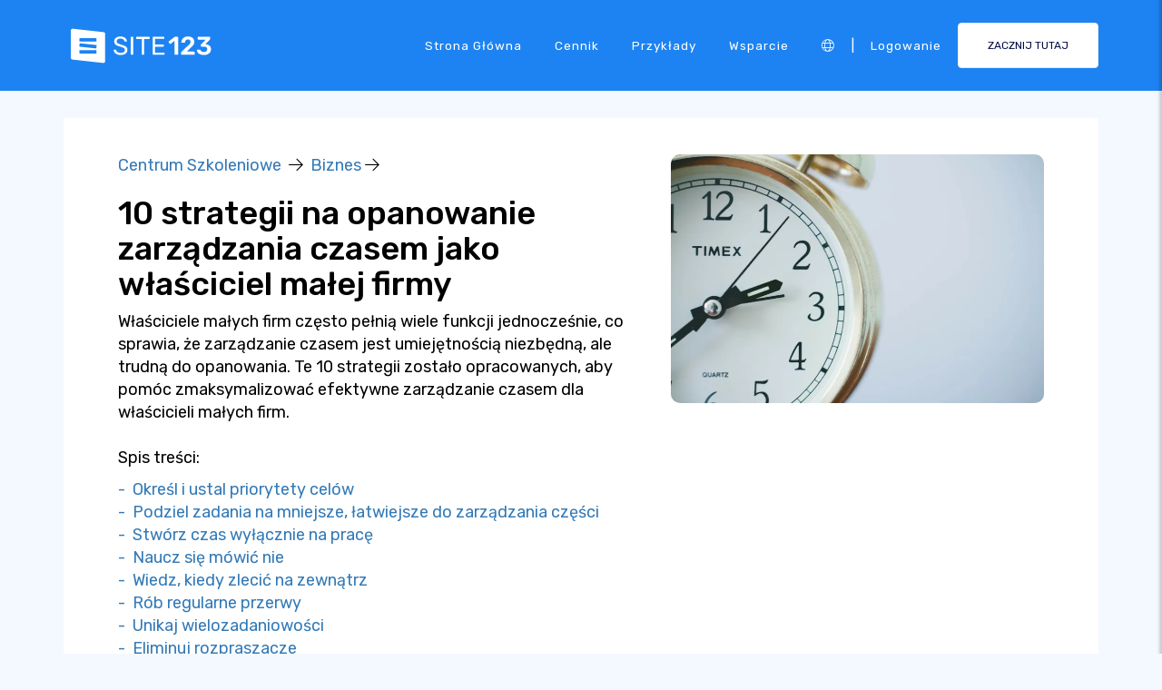

--- FILE ---
content_type: text/html;charset=UTF-8
request_url: https://pl.site123.com/learn/10-strategii-doskonalenia-zarz%C4%85dzania-czasem-jako-w%C5%82a%C5%9Bciciel-ma%C5%82ej-firmy
body_size: 14606
content:
<!DOCTYPE html><html lang="pl" ><head> <script>        //We must set up this variable here because different analytics tool (like Google Optimize) using it right after
        var utm_landingPage     = 'homepage';
    </script> <meta http-equiv="X-UA-Compatible" content="IE=edge,chrome=1" /> <meta charset="utf-8" /> <link rel="dns-prefetch preconnect" href="https://cdn-cms.f-static.com" crossorigin="anonymous"/> <link rel="dns-prefetch preconnect" href="https://images.cdn-files-a.com" crossorigin="anonymous"/> <link rel="dns-prefetch preconnect" href="https://static.s123-cdn-network-a.com" crossorigin="anonymous"/> <link rel="dns-prefetch preconnect" href="https://cdn-cms-s-8-4.f-static.net" crossorigin="anonymous"/> <link rel="dns-prefetch preconnect" href="https://fonts.googleapis.com" crossorigin="anonymous"/> <link rel="dns-prefetch preconnect" href="https://fonts.gstatic.com" crossorigin="anonymous"/> <link rel="dns-prefetch preconnect" href="https://googleads.g.doubleclick.net" crossorigin="anonymous"/> <link rel="dns-prefetch preconnect" href="https://www.google-analytics.com" crossorigin="anonymous"/> <link rel="dns-prefetch preconnect" href="https://www.googleadservices.com" crossorigin="anonymous"/> <link rel="dns-prefetch preconnect" href="https://www.googleoptimize.com" crossorigin="anonymous"/> <link rel="dns-prefetch preconnect" href="https://www.facebook.com" crossorigin="anonymous"/> <meta name="viewport" content="width=device-width, initial-scale=1.0, maximum-scale=1.0" /> <link rel="shortcut icon" href="https://cdn-cms-s-8-4.f-static.net/manager/websites/site123_website/files/logos/brand_files_2020/Icons/Png/Icon_blue.png?v=y84124423242" type="image/x-icon"> <link rel="icon" href="https://cdn-cms-s-8-4.f-static.net/manager/websites/site123_website/files/logos/brand_files_2020/Icons/Png/Icon_blue.png?v=y84124423242" type="image/x-icon"> <style>/* arabic */
@font-face {
  font-family: 'Rubik';
  font-style: normal;
  font-weight: 300;
  font-display: swap;
  src: url(https://fonts.gstatic.com/s/rubik/v31/iJWKBXyIfDnIV7nErXyw023e1Ik.woff2) format('woff2');
  unicode-range: U+0600-06FF, U+0750-077F, U+0870-088E, U+0890-0891, U+0897-08E1, U+08E3-08FF, U+200C-200E, U+2010-2011, U+204F, U+2E41, U+FB50-FDFF, U+FE70-FE74, U+FE76-FEFC, U+102E0-102FB, U+10E60-10E7E, U+10EC2-10EC4, U+10EFC-10EFF, U+1EE00-1EE03, U+1EE05-1EE1F, U+1EE21-1EE22, U+1EE24, U+1EE27, U+1EE29-1EE32, U+1EE34-1EE37, U+1EE39, U+1EE3B, U+1EE42, U+1EE47, U+1EE49, U+1EE4B, U+1EE4D-1EE4F, U+1EE51-1EE52, U+1EE54, U+1EE57, U+1EE59, U+1EE5B, U+1EE5D, U+1EE5F, U+1EE61-1EE62, U+1EE64, U+1EE67-1EE6A, U+1EE6C-1EE72, U+1EE74-1EE77, U+1EE79-1EE7C, U+1EE7E, U+1EE80-1EE89, U+1EE8B-1EE9B, U+1EEA1-1EEA3, U+1EEA5-1EEA9, U+1EEAB-1EEBB, U+1EEF0-1EEF1;
}
/* cyrillic-ext */
@font-face {
  font-family: 'Rubik';
  font-style: normal;
  font-weight: 300;
  font-display: swap;
  src: url(https://fonts.gstatic.com/s/rubik/v31/iJWKBXyIfDnIV7nMrXyw023e1Ik.woff2) format('woff2');
  unicode-range: U+0460-052F, U+1C80-1C8A, U+20B4, U+2DE0-2DFF, U+A640-A69F, U+FE2E-FE2F;
}
/* cyrillic */
@font-face {
  font-family: 'Rubik';
  font-style: normal;
  font-weight: 300;
  font-display: swap;
  src: url(https://fonts.gstatic.com/s/rubik/v31/iJWKBXyIfDnIV7nFrXyw023e1Ik.woff2) format('woff2');
  unicode-range: U+0301, U+0400-045F, U+0490-0491, U+04B0-04B1, U+2116;
}
/* hebrew */
@font-face {
  font-family: 'Rubik';
  font-style: normal;
  font-weight: 300;
  font-display: swap;
  src: url(https://fonts.gstatic.com/s/rubik/v31/iJWKBXyIfDnIV7nDrXyw023e1Ik.woff2) format('woff2');
  unicode-range: U+0307-0308, U+0590-05FF, U+200C-2010, U+20AA, U+25CC, U+FB1D-FB4F;
}
/* latin-ext */
@font-face {
  font-family: 'Rubik';
  font-style: normal;
  font-weight: 300;
  font-display: swap;
  src: url(https://fonts.gstatic.com/s/rubik/v31/iJWKBXyIfDnIV7nPrXyw023e1Ik.woff2) format('woff2');
  unicode-range: U+0100-02BA, U+02BD-02C5, U+02C7-02CC, U+02CE-02D7, U+02DD-02FF, U+0304, U+0308, U+0329, U+1D00-1DBF, U+1E00-1E9F, U+1EF2-1EFF, U+2020, U+20A0-20AB, U+20AD-20C0, U+2113, U+2C60-2C7F, U+A720-A7FF;
}
/* latin */
@font-face {
  font-family: 'Rubik';
  font-style: normal;
  font-weight: 300;
  font-display: swap;
  src: url(https://fonts.gstatic.com/s/rubik/v31/iJWKBXyIfDnIV7nBrXyw023e.woff2) format('woff2');
  unicode-range: U+0000-00FF, U+0131, U+0152-0153, U+02BB-02BC, U+02C6, U+02DA, U+02DC, U+0304, U+0308, U+0329, U+2000-206F, U+20AC, U+2122, U+2191, U+2193, U+2212, U+2215, U+FEFF, U+FFFD;
}
/* arabic */
@font-face {
  font-family: 'Rubik';
  font-style: normal;
  font-weight: 400;
  font-display: swap;
  src: url(https://fonts.gstatic.com/s/rubik/v31/iJWKBXyIfDnIV7nErXyw023e1Ik.woff2) format('woff2');
  unicode-range: U+0600-06FF, U+0750-077F, U+0870-088E, U+0890-0891, U+0897-08E1, U+08E3-08FF, U+200C-200E, U+2010-2011, U+204F, U+2E41, U+FB50-FDFF, U+FE70-FE74, U+FE76-FEFC, U+102E0-102FB, U+10E60-10E7E, U+10EC2-10EC4, U+10EFC-10EFF, U+1EE00-1EE03, U+1EE05-1EE1F, U+1EE21-1EE22, U+1EE24, U+1EE27, U+1EE29-1EE32, U+1EE34-1EE37, U+1EE39, U+1EE3B, U+1EE42, U+1EE47, U+1EE49, U+1EE4B, U+1EE4D-1EE4F, U+1EE51-1EE52, U+1EE54, U+1EE57, U+1EE59, U+1EE5B, U+1EE5D, U+1EE5F, U+1EE61-1EE62, U+1EE64, U+1EE67-1EE6A, U+1EE6C-1EE72, U+1EE74-1EE77, U+1EE79-1EE7C, U+1EE7E, U+1EE80-1EE89, U+1EE8B-1EE9B, U+1EEA1-1EEA3, U+1EEA5-1EEA9, U+1EEAB-1EEBB, U+1EEF0-1EEF1;
}
/* cyrillic-ext */
@font-face {
  font-family: 'Rubik';
  font-style: normal;
  font-weight: 400;
  font-display: swap;
  src: url(https://fonts.gstatic.com/s/rubik/v31/iJWKBXyIfDnIV7nMrXyw023e1Ik.woff2) format('woff2');
  unicode-range: U+0460-052F, U+1C80-1C8A, U+20B4, U+2DE0-2DFF, U+A640-A69F, U+FE2E-FE2F;
}
/* cyrillic */
@font-face {
  font-family: 'Rubik';
  font-style: normal;
  font-weight: 400;
  font-display: swap;
  src: url(https://fonts.gstatic.com/s/rubik/v31/iJWKBXyIfDnIV7nFrXyw023e1Ik.woff2) format('woff2');
  unicode-range: U+0301, U+0400-045F, U+0490-0491, U+04B0-04B1, U+2116;
}
/* hebrew */
@font-face {
  font-family: 'Rubik';
  font-style: normal;
  font-weight: 400;
  font-display: swap;
  src: url(https://fonts.gstatic.com/s/rubik/v31/iJWKBXyIfDnIV7nDrXyw023e1Ik.woff2) format('woff2');
  unicode-range: U+0307-0308, U+0590-05FF, U+200C-2010, U+20AA, U+25CC, U+FB1D-FB4F;
}
/* latin-ext */
@font-face {
  font-family: 'Rubik';
  font-style: normal;
  font-weight: 400;
  font-display: swap;
  src: url(https://fonts.gstatic.com/s/rubik/v31/iJWKBXyIfDnIV7nPrXyw023e1Ik.woff2) format('woff2');
  unicode-range: U+0100-02BA, U+02BD-02C5, U+02C7-02CC, U+02CE-02D7, U+02DD-02FF, U+0304, U+0308, U+0329, U+1D00-1DBF, U+1E00-1E9F, U+1EF2-1EFF, U+2020, U+20A0-20AB, U+20AD-20C0, U+2113, U+2C60-2C7F, U+A720-A7FF;
}
/* latin */
@font-face {
  font-family: 'Rubik';
  font-style: normal;
  font-weight: 400;
  font-display: swap;
  src: url(https://fonts.gstatic.com/s/rubik/v31/iJWKBXyIfDnIV7nBrXyw023e.woff2) format('woff2');
  unicode-range: U+0000-00FF, U+0131, U+0152-0153, U+02BB-02BC, U+02C6, U+02DA, U+02DC, U+0304, U+0308, U+0329, U+2000-206F, U+20AC, U+2122, U+2191, U+2193, U+2212, U+2215, U+FEFF, U+FFFD;
}
/* arabic */
@font-face {
  font-family: 'Rubik';
  font-style: normal;
  font-weight: 500;
  font-display: swap;
  src: url(https://fonts.gstatic.com/s/rubik/v31/iJWKBXyIfDnIV7nErXyw023e1Ik.woff2) format('woff2');
  unicode-range: U+0600-06FF, U+0750-077F, U+0870-088E, U+0890-0891, U+0897-08E1, U+08E3-08FF, U+200C-200E, U+2010-2011, U+204F, U+2E41, U+FB50-FDFF, U+FE70-FE74, U+FE76-FEFC, U+102E0-102FB, U+10E60-10E7E, U+10EC2-10EC4, U+10EFC-10EFF, U+1EE00-1EE03, U+1EE05-1EE1F, U+1EE21-1EE22, U+1EE24, U+1EE27, U+1EE29-1EE32, U+1EE34-1EE37, U+1EE39, U+1EE3B, U+1EE42, U+1EE47, U+1EE49, U+1EE4B, U+1EE4D-1EE4F, U+1EE51-1EE52, U+1EE54, U+1EE57, U+1EE59, U+1EE5B, U+1EE5D, U+1EE5F, U+1EE61-1EE62, U+1EE64, U+1EE67-1EE6A, U+1EE6C-1EE72, U+1EE74-1EE77, U+1EE79-1EE7C, U+1EE7E, U+1EE80-1EE89, U+1EE8B-1EE9B, U+1EEA1-1EEA3, U+1EEA5-1EEA9, U+1EEAB-1EEBB, U+1EEF0-1EEF1;
}
/* cyrillic-ext */
@font-face {
  font-family: 'Rubik';
  font-style: normal;
  font-weight: 500;
  font-display: swap;
  src: url(https://fonts.gstatic.com/s/rubik/v31/iJWKBXyIfDnIV7nMrXyw023e1Ik.woff2) format('woff2');
  unicode-range: U+0460-052F, U+1C80-1C8A, U+20B4, U+2DE0-2DFF, U+A640-A69F, U+FE2E-FE2F;
}
/* cyrillic */
@font-face {
  font-family: 'Rubik';
  font-style: normal;
  font-weight: 500;
  font-display: swap;
  src: url(https://fonts.gstatic.com/s/rubik/v31/iJWKBXyIfDnIV7nFrXyw023e1Ik.woff2) format('woff2');
  unicode-range: U+0301, U+0400-045F, U+0490-0491, U+04B0-04B1, U+2116;
}
/* hebrew */
@font-face {
  font-family: 'Rubik';
  font-style: normal;
  font-weight: 500;
  font-display: swap;
  src: url(https://fonts.gstatic.com/s/rubik/v31/iJWKBXyIfDnIV7nDrXyw023e1Ik.woff2) format('woff2');
  unicode-range: U+0307-0308, U+0590-05FF, U+200C-2010, U+20AA, U+25CC, U+FB1D-FB4F;
}
/* latin-ext */
@font-face {
  font-family: 'Rubik';
  font-style: normal;
  font-weight: 500;
  font-display: swap;
  src: url(https://fonts.gstatic.com/s/rubik/v31/iJWKBXyIfDnIV7nPrXyw023e1Ik.woff2) format('woff2');
  unicode-range: U+0100-02BA, U+02BD-02C5, U+02C7-02CC, U+02CE-02D7, U+02DD-02FF, U+0304, U+0308, U+0329, U+1D00-1DBF, U+1E00-1E9F, U+1EF2-1EFF, U+2020, U+20A0-20AB, U+20AD-20C0, U+2113, U+2C60-2C7F, U+A720-A7FF;
}
/* latin */
@font-face {
  font-family: 'Rubik';
  font-style: normal;
  font-weight: 500;
  font-display: swap;
  src: url(https://fonts.gstatic.com/s/rubik/v31/iJWKBXyIfDnIV7nBrXyw023e.woff2) format('woff2');
  unicode-range: U+0000-00FF, U+0131, U+0152-0153, U+02BB-02BC, U+02C6, U+02DA, U+02DC, U+0304, U+0308, U+0329, U+2000-206F, U+20AC, U+2122, U+2191, U+2193, U+2212, U+2215, U+FEFF, U+FFFD;
}
/* arabic */
@font-face {
  font-family: 'Rubik';
  font-style: normal;
  font-weight: 700;
  font-display: swap;
  src: url(https://fonts.gstatic.com/s/rubik/v31/iJWKBXyIfDnIV7nErXyw023e1Ik.woff2) format('woff2');
  unicode-range: U+0600-06FF, U+0750-077F, U+0870-088E, U+0890-0891, U+0897-08E1, U+08E3-08FF, U+200C-200E, U+2010-2011, U+204F, U+2E41, U+FB50-FDFF, U+FE70-FE74, U+FE76-FEFC, U+102E0-102FB, U+10E60-10E7E, U+10EC2-10EC4, U+10EFC-10EFF, U+1EE00-1EE03, U+1EE05-1EE1F, U+1EE21-1EE22, U+1EE24, U+1EE27, U+1EE29-1EE32, U+1EE34-1EE37, U+1EE39, U+1EE3B, U+1EE42, U+1EE47, U+1EE49, U+1EE4B, U+1EE4D-1EE4F, U+1EE51-1EE52, U+1EE54, U+1EE57, U+1EE59, U+1EE5B, U+1EE5D, U+1EE5F, U+1EE61-1EE62, U+1EE64, U+1EE67-1EE6A, U+1EE6C-1EE72, U+1EE74-1EE77, U+1EE79-1EE7C, U+1EE7E, U+1EE80-1EE89, U+1EE8B-1EE9B, U+1EEA1-1EEA3, U+1EEA5-1EEA9, U+1EEAB-1EEBB, U+1EEF0-1EEF1;
}
/* cyrillic-ext */
@font-face {
  font-family: 'Rubik';
  font-style: normal;
  font-weight: 700;
  font-display: swap;
  src: url(https://fonts.gstatic.com/s/rubik/v31/iJWKBXyIfDnIV7nMrXyw023e1Ik.woff2) format('woff2');
  unicode-range: U+0460-052F, U+1C80-1C8A, U+20B4, U+2DE0-2DFF, U+A640-A69F, U+FE2E-FE2F;
}
/* cyrillic */
@font-face {
  font-family: 'Rubik';
  font-style: normal;
  font-weight: 700;
  font-display: swap;
  src: url(https://fonts.gstatic.com/s/rubik/v31/iJWKBXyIfDnIV7nFrXyw023e1Ik.woff2) format('woff2');
  unicode-range: U+0301, U+0400-045F, U+0490-0491, U+04B0-04B1, U+2116;
}
/* hebrew */
@font-face {
  font-family: 'Rubik';
  font-style: normal;
  font-weight: 700;
  font-display: swap;
  src: url(https://fonts.gstatic.com/s/rubik/v31/iJWKBXyIfDnIV7nDrXyw023e1Ik.woff2) format('woff2');
  unicode-range: U+0307-0308, U+0590-05FF, U+200C-2010, U+20AA, U+25CC, U+FB1D-FB4F;
}
/* latin-ext */
@font-face {
  font-family: 'Rubik';
  font-style: normal;
  font-weight: 700;
  font-display: swap;
  src: url(https://fonts.gstatic.com/s/rubik/v31/iJWKBXyIfDnIV7nPrXyw023e1Ik.woff2) format('woff2');
  unicode-range: U+0100-02BA, U+02BD-02C5, U+02C7-02CC, U+02CE-02D7, U+02DD-02FF, U+0304, U+0308, U+0329, U+1D00-1DBF, U+1E00-1E9F, U+1EF2-1EFF, U+2020, U+20A0-20AB, U+20AD-20C0, U+2113, U+2C60-2C7F, U+A720-A7FF;
}
/* latin */
@font-face {
  font-family: 'Rubik';
  font-style: normal;
  font-weight: 700;
  font-display: swap;
  src: url(https://fonts.gstatic.com/s/rubik/v31/iJWKBXyIfDnIV7nBrXyw023e.woff2) format('woff2');
  unicode-range: U+0000-00FF, U+0131, U+0152-0153, U+02BB-02BC, U+02C6, U+02DA, U+02DC, U+0304, U+0308, U+0329, U+2000-206F, U+20AC, U+2122, U+2191, U+2193, U+2212, U+2215, U+FEFF, U+FFFD;
}</style> <!-- styles --> <link rel="stylesheet" href="https://cdn-cms-s-8-4.f-static.net/versions/2/system_mini/css/minimizeSITE123website.css?v=y84124423242" type="text/css" crossorigin="anonymous"> <link rel="stylesheet" href="https://cdn-cms-s-8-4.f-static.net/versions/2/system_mini/css/minimizeSITE123website_inside_page.css?v=y84124423242" type="text/css" crossorigin="anonymous"> <title>10 strategii na opanowanie zarządzania czasem jako właściciel małej firmy</title><meta name="description" content="Dowiedz się, jak efektywnie zarządzać swoim czasem jako właściciel małej firmy. Dzięki tym 10 strategiom możesz zmaksymalizować swoją wydajność i osiągnąć większy sukces. SITE123 pomoże Ci stworzyć profesjonalną stronę internetową dla Twojej firmy bez kodowania." /><meta name="keywords" content="" /><link rel="canonical" href="https://pl.site123.com/learn/10-strategii-doskonalenia-zarz%C4%85dzania-czasem-jako-w%C5%82a%C5%9Bciciel-ma%C5%82ej-firmy" /><meta http-equiv="content-language" content="pl" /><!-- Facebook Meta Info --><meta property="fb:pages" content="430267760516602" /><meta name="fb:app_id" content="1416531498604756" /><meta property="og:url" content="https://pl.site123.com/learn/10-strategii-doskonalenia-zarz%C4%85dzania-czasem-jako-w%C5%82a%C5%9Bciciel-ma%C5%82ej-firmy"><meta property="og:image" content="https://images.cdn-files-a.com/admin/websitesPluginsManager/63a5396e0c9f4/400_63a5396e0ca08.jpg"><meta property="og:description" content="Dowiedz się, jak efektywnie zarządzać swoim czasem jako właściciel małej firmy. Dzięki tym 10 strategiom możesz zmaksymalizować swoją wydajność i osiągnąć większy sukces. SITE123 pomoże Ci stworzyć profesjonalną stronę internetową dla Twojej firmy bez kodowania."><meta property="og:title" content="10 strategii na opanowanie zarządzania czasem jako właściciel małej firmy"><meta property="og:site_name" content="SITE123"><meta name="og:type" content="website" /><!-- Twitter Meta Info --><meta name="twitter:site" content="@site123"><meta name="twitter:card" content="summary_large_image"><meta name="twitter:url" content="https://pl.site123.com/learn/10-strategii-doskonalenia-zarz%C4%85dzania-czasem-jako-w%C5%82a%C5%9Bciciel-ma%C5%82ej-firmy"><meta name="twitter:title" content="10 strategii na opanowanie zarządzania czasem jako właściciel małej firmy"><meta name="twitter:description" content="Dowiedz się, jak efektywnie zarządzać swoim czasem jako właściciel małej firmy. Dzięki tym 10 strategiom możesz zmaksymalizować swoją wydajność i osiągnąć większy sukces. SITE123 pomoże Ci stworzyć profesjonalną stronę internetową dla Twojej firmy bez kodowania."><meta name="twitter:image:src" content="https://images.cdn-files-a.com/admin/websitesPluginsManager/63a5396e0c9f4/400_63a5396e0ca08.jpg"><!-- Google+ Meta Info --><meta itemprop="name" content="10 strategii na opanowanie zarządzania czasem jako właściciel małej firmy"><meta itemprop="description" content="Dowiedz się, jak efektywnie zarządzać swoim czasem jako właściciel małej firmy. Dzięki tym 10 strategiom możesz zmaksymalizować swoją wydajność i osiągnąć większy sukces. SITE123 pomoże Ci stworzyć profesjonalną stronę internetową dla Twojej firmy bez kodowania."><meta itemprop="image" content="https://images.cdn-files-a.com/admin/websitesPluginsManager/63a5396e0c9f4/400_63a5396e0ca08.jpg"><meta name="yandex-verification" content="4e2e3b87cecc4952"><meta name="msvalidate.01" content="1404E3D356E3AFB60FD0EF2AE2283550"> </head><body class="language_pl insidePage landingPage " data-user-language="pl"> <div class="menuHeader "> <div class="container"> <div class="row"> <div class="col-xs-12 col-sm-2"> <a href="/"><img src="https://static.s123-cdn-network-a.com/admin/InterfaceStatisFiles/allOther/all/site123/logos/Logo/Horizontal/SVG/Horizontal_Blue.svg?v=y84124423242" class="site123_logo logoBlue" alt="SITE123 logo"><img src="https://static.s123-cdn-network-a.com/admin/InterfaceStatisFiles/allOther/all/site123/logos/Logo/Horizontal/SVG/Horizontal_white.svg?v=y84124423242" class="site123_logo logoWhite" alt="SITE123 logo"></a> </div> <div class="col-xs-12 col-sm-10 hidden-xs hidden-sm"> <nav class=""> <ul class="site123_nav"> <li class="active"><a class="menuItem" href="/">Strona Główna</a></li> <!--<li><a class="menuItem" href="/domain-search">Domeny</a></li>--> <li><a class="menuItem" href="/cennik">Cennik</a></li><li><a class="menuItem" href="/przyk%C5%82adami-witryn">Przykłady</a></li> <li><a class="menuItem" href="/support">Wsparcie</a></li> <li><a class="languageModalElement menuItem"><i class="fa-light fa-globe"></i></a></li> <li>|</li> <li class="loginMenu"><a class="menuItem" href="https://app.site123.com/manager/login/login.php?l=pl"><i class="fal fa-sign-in visible-xs-block"></i><span class="hidden-xs">Logowanie</span></a></li> <li><a class="btn btn-blue btn-small" href="https://app.site123.com/manager/login/sign_up.php?l=pl"><i class="fal fa-plus visible-xs-block"></i><span class="hidden-xs">ZACZNIJ TUTAJ</span></a></li> </ul> </nav> </div> <div class="col-xs-12 col-sm-9 visible-xs-block visible-sm-block"> <div class="mobileMenu"> <svg aria-hidden="true" focusable="false" data-prefix="fal" data-icon="bars" class="svg-inline--fa fa-bars" style="width:26px;height:26px;" role="img" xmlns="http://www.w3.org/2000/svg" viewBox="0 0 448 512"><path fill="currentColor" d="M442 114H6a6 6 0 0 1-6-6V84a6 6 0 0 1 6-6h436a6 6 0 0 1 6 6v24a6 6 0 0 1-6 6zm0 160H6a6 6 0 0 1-6-6v-24a6 6 0 0 1 6-6h436a6 6 0 0 1 6 6v24a6 6 0 0 1-6 6zm0 160H6a6 6 0 0 1-6-6v-24a6 6 0 0 1 6-6h436a6 6 0 0 1 6 6v24a6 6 0 0 1-6 6z"></path></svg> </div> </div> </div> </div> </div> <div class="mobileMenuFromSide"> <div class="mobileMenuHeader"> <img src="https://static.s123-cdn-network-a.com/admin/InterfaceStatisFiles/allOther/all/site123/logos/Logo/Horizontal/SVG/Horizontal_Blue.svg?v=y84124423242" class="site123_logo logoBlue" alt="logo"> <div class="mobileMenuClose"><svg aria-hidden="true" focusable="false" data-prefix="fal" data-icon="times" class="svg-inline--fa fa-times" role="img" xmlns="http://www.w3.org/2000/svg" viewBox="0 0 320 512"><path fill="currentColor" d="M193.94 256L296.5 153.44l21.15-21.15c3.12-3.12 3.12-8.19 0-11.31l-22.63-22.63c-3.12-3.12-8.19-3.12-11.31 0L160 222.06 36.29 98.34c-3.12-3.12-8.19-3.12-11.31 0L2.34 120.97c-3.12 3.12-3.12 8.19 0 11.31L126.06 256 2.34 379.71c-3.12 3.12-3.12 8.19 0 11.31l22.63 22.63c3.12 3.12 8.19 3.12 11.31 0L160 289.94 262.56 392.5l21.15 21.15c3.12 3.12 8.19 3.12 11.31 0l22.63-22.63c3.12-3.12 3.12-8.19 0-11.31L193.94 256z"></path></svg></div> </div> <nav class=""> <ul class="site123_nav"> <li class="active"><a href="/">Strona Główna</a></li> <li><a href="/cennik">Cennik</a></li> <li><a href="/support">Wsparcie</a></li> <li><a class="languageModalElement" data-show-lan-text="true"><i class="fa-light fa-globe"></i></a></li> </ul> </nav> <div class="mobile-menu-main-btns"> <a class="btn btn-mini btn-transparent" href="https://app.site123.com/manager/login/login.php?l=pl"><span>Logowanie</span></a> <a class="btn btn-mini btn-orange" href="https://app.site123.com/manager/login/sign_up.php?l=pl"><span>ZACZNIJ TUTAJ</span></a> </div> </div> <div class="container"> <div class="learnPageWrapper"> <article> <section class="howToSection"> <div class="row"> <div class="col-xs-12 col-sm-7"> <div> <a href="/learn">Centrum Szkoleniowe</a>                                &nbsp;<i class="fal fa-arrow-right"></i>&nbsp; 
                                <a href="/learn/cat/business">Biznes</a>&nbsp;<i class="fal fa-arrow-right"></i>&nbsp; 
                            </div> <h1>10 strategii na opanowanie zarządzania czasem jako właściciel małej firmy</h1>                                                                                        Właściciele małych firm często pełnią wiele funkcji jednocześnie, co sprawia, że zarządzanie czasem jest umiejętnością niezbędną, ale trudną do opanowania. Te 10 strategii zostało opracowanych, aby pomóc zmaksymalizować efektywne zarządzanie czasem dla właścicieli małych firm.                                                                                        <br/><br/> <p>Spis treści:</p> <div style="margin-bottom:15px;"> <a href="#section_1" class="hash-anchor-scroll-effect">                                                                                    -
                                                                                &nbsp;Określ i ustal priorytety celów                                    </a><br/> <a href="#section_2" class="hash-anchor-scroll-effect">                                                                                    -
                                                                                &nbsp;Podziel zadania na mniejsze, łatwiejsze do zarządzania części                                    </a><br/> <a href="#section_3" class="hash-anchor-scroll-effect">                                                                                    -
                                                                                &nbsp;Stwórz czas wyłącznie na pracę                                    </a><br/> <a href="#section_4" class="hash-anchor-scroll-effect">                                                                                    -
                                                                                &nbsp;Naucz się mówić nie                                    </a><br/> <a href="#section_5" class="hash-anchor-scroll-effect">                                                                                    -
                                                                                &nbsp;Wiedz, kiedy zlecić na zewnątrz                                    </a><br/> <a href="#section_6" class="hash-anchor-scroll-effect">                                                                                    -
                                                                                &nbsp;Rób regularne przerwy                                    </a><br/> <a href="#section_7" class="hash-anchor-scroll-effect">                                                                                    -
                                                                                &nbsp;Unikaj wielozadaniowości                                    </a><br/> <a href="#section_8" class="hash-anchor-scroll-effect">                                                                                    -
                                                                                &nbsp;Eliminuj rozpraszacze                                    </a><br/> <a href="#section_9" class="hash-anchor-scroll-effect">                                                                                    -
                                                                                &nbsp;Mądrze wykorzystuj swój czas                                    </a><br/> <a href="#section_10" class="hash-anchor-scroll-effect">                                                                                    -
                                                                                &nbsp;Uprość swoje życie                                    </a><br/> </div> </div> <div class="col-xs-12 col-sm-5"> <img src="https://images.cdn-files-a.com/admin/websitesPluginsManager/63a5396e0c9f4/800_63a5396e0ca08.jpg" class="howto_image_p" alt="10 strategii na opanowanie zarządzania czasem jako właściciel małej firmy"> </div> </div> </section> <div class="howToSection howTo"> <div class="row"> <div class="col-xs-12 col-sm-7"> <div class="leftSide"> <h3 id="section_1">                                                                                        Określ i ustal priorytety celów                                        </h3> <span class="text pre-line">Jeśli chodzi o opanowanie zarządzania czasem jako właściciel małej firmy, jednym z najważniejszych kroków jest określenie i ustalenie priorytetów celów. Wyznacz rozsądne, ale osiągalne cele i określ, co należy zrobić, aby je osiągnąć. Ustal terminy i włącz zadania, które należy wykonać, do swojego codziennego harmonogramu. Ponadto ustal priorytety celów i zadań zgodnie z ich znaczeniem dla Twojej firmy i upewnij się, że skupiasz się najpierw na tych najważniejszych. Na koniec pamiętaj, aby regularnie przeglądać swoje cele i w razie potrzeby je dostosowywać.</span> </div> </div> <div class="col-xs-12 col-sm-5"> <div class="rightSide"> <div class="learnCenterPromoBox"> <span class="title">Czy potrzebujesz strony internetowej?</span> <span class="des">Chcesz zbudować stronę internetową, ale nie wiesz od czego zacząć? Nasz kreator stron internetowych to idealne rozwiązanie. Łatwy w użyciu i z możliwością dostosowania do potrzeb Twojej firmy, możesz mieć profesjonalną stronę internetową w mgnieniu oka.</span> <span class="button text-center"><a href="https://app.site123.com/manager/login/sign_up.php?l=pl" class="btn btn-blue">Stwórz stronę internetową</a></span> </div> </div> </div> </div> </div> <div class="howToSection howTo"> <div class="row"> <div class="col-xs-12 col-sm-7"> <div class="leftSide"> <h3 id="section_2">                                                                                        Podziel zadania na mniejsze, łatwiejsze do zarządzania części                                        </h3> <span class="text pre-line">Dzielenie zadań na mniejsze, łatwiejsze do zarządzania części to świetna strategia dla właścicieli małych firm, aby opanować zarządzanie czasem. Dzieląc pozornie przytłaczające zadania na mniejsze, właściciele firm mogą lepiej skupić się na ukończeniu projektu od początku do końca. Pozwala to również skoncentrować się na pojedynczych zadaniach, zamiast martwić się o każdy drobny szczegół większego projektu.

Podzielenie zadań może również sprawić, że doświadczenie związane z wykonaniem zadania będzie łatwiejsze i mniej stresujące dla właściciela małej firmy. Będą mogli zaplanować każdy krok i zorganizować go w realistyczny i łatwy do przestrzegania harmonogram. Ponadto, podział zadań na mniejsze części umożliwi właścicielom określenie, kiedy potrzebują pomocy, a kiedy mogą pracować samodzielnie, co prowadzi do bardziej efektywnych i skutecznych środków oszczędzania czasu.</span> </div> </div> <div class="col-xs-12 col-sm-5"> <div class="rightSide"> </div> </div> </div> </div> <div class="howToSection howTo"> <div class="row"> <div class="col-xs-12 col-sm-7"> <div class="leftSide"> <h3 id="section_3">                                                                                        Stwórz czas wyłącznie na pracę                                        </h3> <span class="text pre-line">Stworzenie czasu przeznaczonego wyłącznie na pracę pomoże Ci utrzymać kontrolę nad działalnością firmy. Przeznacz określone bloki dnia na wykonanie konkretnych zadań. Ustal priorytety tych czasów, zaczynając od najważniejszych zadań. Konsekwentne podejście do tego, co robisz i kiedy to robisz, może pomóc Ci wypracować codzienną rutynę, która jest efektywna i pozwala maksymalnie wykorzystać każdy dzień. Dzięki planowaniu czasu możesz lepiej zarządzać swoim kalendarzem i listą zadań, aby nie przeciążać się i mieć czas na skupienie się na ważnych sprawach. Dodatkowo, pamiętaj o uwzględnieniu przerw i czasu na dbanie o siebie w ciągu dnia pracy, aby uniknąć przytłoczenia. Świadome zarządzanie czasem pomoże Ci szybciej osiągnąć cele.</span> </div> <div> <div class="learnCenterPromoBox_blue"> <span class="title">Tworzenie strony internetowej z SITE123 jest proste</span> <span class="button text-center"><a href="https://app.site123.com/manager/login/sign_up.php?l=pl" class="btn btn-orange">Zacznij teraz</a></span> </div> </div> </div> <div class="col-xs-12 col-sm-5"> <div class="rightSide"> </div> </div> </div> </div> <div class="howToSection howTo"> <div class="row"> <div class="col-xs-12 col-sm-7"> <div class="leftSide"> <h3 id="section_4">                                                                                        Naucz się mówić nie                                        </h3> <span class="text pre-line">Nauczenie się mówienia "nie" jest kluczowym elementem opanowania zarządzania czasem jako właściciel małej firmy. Zawsze istnieją konkurencyjne wymagania - ze strony klientów, dostawców, partnerów, a nawet pracowników - i ważne jest, aby ocenić, co jest naprawdę istotne, a co można delegować lub tymczasowo odłożyć na bok. Delegowanie zadań innym uwolni cenny czas, pomagając skupić się na tym, co naprawdę konieczne i dodające wartość Twojej organizacji.

Przed podjęciem się jakiegokolwiek zadania, zadaj sobie pytanie, czy przybliży ono firmę do celu i ustal priorytety odpowiednio. Czasami powiedzenie "nie" i przekierowanie zasobów może prowadzić do lepszych rezultatów niż rozpraszanie się na zbyt wiele działań. Przydatne jest również ustalenie realistycznych oczekiwań i terminów dla siebie, aby nie przeciążyć się lub nie przecenić swoich możliwości. Jasno rozumiejąc, co należy zrobić i ustalając granice, możesz osiągnąć swoje cele bez poświęcania zdrowia psychicznego lub fizycznego.</span> </div> </div> <div class="col-xs-12 col-sm-5"> <div class="rightSide"> </div> </div> </div> </div> <div class="howToSection howTo"> <div class="row"> <div class="col-xs-12 col-sm-7"> <div class="leftSide"> <h3 id="section_5">                                                                                        Wiedz, kiedy zlecić na zewnątrz                                        </h3> <span class="text pre-line">Outsourcing może być niezwykle cenny, jeśli chodzi o zarządzanie czasem jako właściciel małej firmy. Jeśli jesteś w stanie przekazać niektóre trudne lub czasochłonne zadania innym osobom lub firmom, uwolnisz swój czas na ważniejsze działania.

Zidentyfikuj obszary, w których możesz zastosować outsourcing. Może to obejmować obsługę klienta, przetwarzanie zamówień, zarządzanie finansami, marketing, IT lub inne zadania, które mogą być wykonane przez osoby z odpowiednimi umiejętnościami. W zależności od budżetu, możesz zatrudnić profesjonalistów lub tymczasowych pracowników czy stażystów, którzy pomogą w obciążeniu pracą.

Przeanalizuj każde zadanie indywidualnie, oceniając, ile czasu potrzebujesz na jego wykonanie i jak trudno będzie je zlecić na zewnątrz. Jeśli masz trudności ze znalezieniem czasu na wykonanie wszystkich swoich zadań, outsourcing może być świetnym sposobem na efektywniejsze wykorzystanie czasu.</span> </div> </div> <div class="col-xs-12 col-sm-5"> <div class="rightSide"> </div> </div> </div> </div> <div class="howToSection howTo"> <div class="row"> <div class="col-xs-12 col-sm-7"> <div class="leftSide"> <h3 id="section_6">                                                                                        Rób regularne przerwy                                        </h3> <span class="text pre-line">Regularne przerwy są ważne dla maksymalizacji zarządzania czasem. Ludzie nie są robotami i mogą stać się nieproduktywni, jeśli wymaga się od nich zbyt długiej pracy bez przerwy. Ważne jest, aby zarówno właściciele firm, jak i pracownicy robili przerwy w celu naładowania kreatywnej energii i zapobiegania wypaleniu.

Właściciele firm powinni planować czas na przerwy w ciągu dnia. Może to być godzinna przerwa na lunch od 12:00 do 13:00 lub 5-10 minut rozciągania co godzinę. Podczas przerw korzystne może być oderwanie się od zadań związanych z pracą i skupienie się na czynnościach, które relaksują i odświeżają, takich jak spacer lub czytanie książki.

Pamiętaj: przerwy nie powinny być postrzegane jako luksus, ale raczej jako kluczowa część utrzymania produktywności. Regularne przerwy pomogą zapewnić, że właściciele firm i ich pracownicy są w najlepszej formie.</span> </div> </div> <div class="col-xs-12 col-sm-5"> <div class="rightSide"> </div> </div> </div> </div> <div class="howToSection howTo"> <div class="row"> <div class="col-xs-12 col-sm-7"> <div class="leftSide"> <h3 id="section_7">                                                                                        Unikaj wielozadaniowości                                        </h3> <span class="text pre-line">Wielozadaniowość rzadko jest dobrym rozwiązaniem. Może być kuszące, by próbować zarządzać wieloma zadaniami jednocześnie, ale w dłuższej perspektywie spowoduje to tylko marnowanie czasu i energii. Zamiast dzielić uwagę między zadaniami, skup się na jednej rzeczy naraz i rób regularne przerwy, aby utrzymać produktywność. Ustalanie priorytetów zadań pomoże Ci zachować koncentrację i jak najlepiej wykorzystać swój czas. Po zakończeniu bieżącego zadania możesz przejść do następnego. To pomoże Ci zachować organizację i utrzymać poziom produktywności, którego wielozadaniowość nie jest w stanie zapewnić.</span> </div> </div> <div class="col-xs-12 col-sm-5"> <div class="rightSide"> </div> </div> </div> </div> <div class="howToSection howTo"> <div class="row"> <div class="col-xs-12 col-sm-7"> <div class="leftSide"> <h3 id="section_8">                                                                                        Eliminuj rozpraszacze                                        </h3> <span class="text pre-line">Właściciele małych firm muszą eliminować rozpraszacze, aby opanować zarządzanie czasem. Niezależnie od tego, czy są to sygnały dźwiękowe przychodzących e-maili i połączeń, czy niekończące się pokusy sprawdzania ulubionych stron internetowych i kont w mediach społecznościowych, łatwo jest ulec nadmiernej stymulacji i przytłoczeniu.

Aby uniknąć rozpraszaczy, wyłącz powiadomienia przychodzące, gdy próbujesz ukończyć ważne zadanie. Zamknij przeglądarki internetowe i aplikacje mediów społecznościowych, aby nie były łatwo dostępne. Jeśli to możliwe, wyjdź z biura, aby zminimalizować przerwy, i upewnij się, że ktoś odbiera telefon, gdy jest to możliwe.

Na koniec nie bój się poświęcić trochę czasu dla siebie. Odłączenie się może przynieść największą ulgę, pozwalając skupić się wyłącznie na wykonaniu ważnych projektów. Jeśli dasz sobie kilka minut na przerwę i relaks, może to pomóc w przezwyciężeniu poczucia utknięcia i umożliwić ponowne skupienie umysłu na bardziej produktywnej pracy.</span> </div> </div> <div class="col-xs-12 col-sm-5"> <div class="rightSide"> </div> </div> </div> </div> <div class="howToSection howTo"> <div class="row"> <div class="col-xs-12 col-sm-7"> <div class="leftSide"> <h3 id="section_9">                                                                                        Mądrze wykorzystuj swój czas                                        </h3> <span class="text pre-line">Jedną z najważniejszych strategii opanowania zarządzania czasem jako właściciel małej firmy jest mądre wykorzystywanie czasu. Łatwo jest być zdezorganizowanym, gdy jest się zajętym i przytłoczonym. Aby ukierunkować swoje wysiłki, stwórz harmonogram zawierający wszystkie zadania, które musisz wykonać, i zaplanuj czas na ich realizację. Pamiętaj, aby rozbijać duże projekty na mniejsze zadania, dzięki czemu możesz robić postępy i mieć poczucie osiągnięcia. Dodatkowo, pamiętaj o zaplanowaniu czasu dla siebie, aby nie doprowadzić do wypalenia. Nawet mowy motywacyjne dla małych firm zalecają znalezienie czasu na odpoczynek i rekreację. Regularnie oceniaj, na jakie zadania i działania poświęcasz swój czas, i upewnij się, że inwestujesz w obszary przynoszące sukces Twojej firmie.</span> </div> </div> <div class="col-xs-12 col-sm-5"> <div class="rightSide"> </div> </div> </div> </div> <div class="howToSection howTo"> <div class="row"> <div class="col-xs-12 col-sm-7"> <div class="leftSide"> <h3 id="section_10">                                                                                        Uprość swoje życie                                        </h3> <span class="text pre-line">Uproszczenie życia może pomóc Ci lepiej wykorzystać czas jako właściciel małej firmy. Może to obejmować usprawnienie zadań, aby zajmowały mniej czasu, organizację przestrzeni roboczej oraz eliminację wszelkich działań lub zobowiązań, które nie służą Tobie lub Twojej firmie. Aby uprościć swoje życie, upewnij się, że dokonasz inwentaryzacji wszystkich swoich zobowiązań, zadań i obowiązków oraz ustal priorytety tego, co jest niezbędne i ważne. Powinieneś również dążyć do delegowania mniejszych zadań, gdy to możliwe, aby uwolnić czas na ważniejsze sprawy. Dodatkowo możesz korzystać z narzędzi cyfrowych do automatyzacji najbardziej przyziemnych i powtarzalnych procesów, co pomoże Ci efektywniej wykorzystać nawet najbardziej zapracowane dni. Pamiętaj, że SITE123 oferuje narzędzia do łatwego tworzenia i zarządzania stroną internetową Twojej firmy, co może znacznie uprościć Twoją obecność online.</span> </div> </div> <div class="col-xs-12 col-sm-5"> <div class="rightSide"> </div> </div> </div> </div> <div class="howToSection"> <div class="row"> <div class="col-xs-12 col-sm-7"> <h3>Podsumowanie</h3>                                Jeśli chcesz być odnoszącym sukcesy właścicielem małej firmy, musisz skutecznie zarządzać swoim czasem. Wykorzystanie strategii takich jak wyznaczanie celów, dzielenie zadań na mniejsze części, outsourcing i minimalizowanie rozpraszaczy może pomóc Ci jak najlepiej wykorzystać swój czas.                            </div> <div class="col-xs-12 col-sm-5">                                &nbsp;
                            </div> </div> </div> </article> <div> <div class="articleTagBox"> <a href="/learn/cat/business">Biznes</a> <br/> <a href="/learn/cat/how-to">Jak to zrobić</a> <br/> </div> </div> </div> </div> <div class="container relatedContent"> <div class="row"> <div class="col-sm-3"> <div class="pluginCard"> <a href="/learn/16-technik-sprzeda%c5%bcy-kt%c3%b3re-zwi%c4%99ksz%c4%85-obroty-twojej-firmy"> <div class="logo text-center"> <img src="https://images.cdn-files-a.com/admin/websitesPluginsManager/400_5f50c11242bf7.jpg" class="img-responsive" alt="16 Technik Sprzedaży, Które Zwiększą Obroty Twojej Firmy"> </div> <div class="plugin-name text-center">                                                       
                                    16 Technik Sprzedaży, Które Zwiększą Obroty Twojej Firmy                                                            </div> <div class="card_category text-center">                                Biznes                            </div> <div class="card_arrow"> <i class="fal fa-arrow-right"></i> </div> </a> </div> </div> <div class="col-sm-3"> <div class="pluginCard"> <a href="/learn/14-niesamowitych-strategii-utrzymania-klient%c3%b3w-kt%c3%b3re-dzia%c5%82aj%c4%85"> <div class="logo text-center"> <img src="https://images.cdn-files-a.com/admin/websitesPluginsManager/400_5f5880e9ebf4e.jpg" class="img-responsive" alt="14 Niesamowitych Strategii Utrzymania Klientów, Które Działają"> </div> <div class="plugin-name text-center">                                                       
                                    14 Niesamowitych Strategii Utrzymania Klientów, Które Działają                                                            </div> <div class="card_category text-center">                                Biznes                            </div> <div class="card_arrow"> <i class="fal fa-arrow-right"></i> </div> </a> </div> </div> <div class="col-sm-3"> <div class="pluginCard"> <a href="/learn/najlepsze-wskaz%c3%b3wki-dotycz%c4%85ce-projektowania-stron-internetowych-dla-firm-bez-etatowego-projektanta"> <div class="logo text-center"> <img src="https://images.cdn-files-a.com/admin/websitesPluginsManager/400_5b8e78f395e4a.jpg" class="img-responsive" alt="Najlepsze wskazówki dotyczące projektowania stron internetowych dla firm bez etatowego projektanta"> </div> <div class="plugin-name text-center">                                                       
                                    Najlepsze wskazówki dotyczące projektowania stron internetowych dla firm bez etatowego projektanta                                                            </div> <div class="card_category text-center">                                Projektowanie                            </div> <div class="card_arrow"> <i class="fal fa-arrow-right"></i> </div> </a> </div> </div> <div class="col-sm-3"> <div class="pluginCard"> <a href="/learn/pomocne-wskaz%c3%b3wki-dla-lokalnych-firm-w-czasie-covid-19"> <div class="logo text-center"> <img src="https://images.cdn-files-a.com/admin/websitesPluginsManager/400_5f43ad6a89a89.jpg" class="img-responsive" alt="Pomocne wskazówki dla lokalnych firm w czasie COVID-19"> </div> <div class="plugin-name text-center">                                                       
                                    Pomocne wskazówki dla lokalnych firm w czasie COVID-19                                                            </div> <div class="card_category text-center">                                Biznes                            </div> <div class="card_arrow"> <i class="fal fa-arrow-right"></i> </div> </a> </div> </div> </div> </div><section class="container-fluid site123_promo"> <div class="container"> <span class="title">Nie czekaj dłużej, stwórz swoją stronę już dziś!</span> <span class="button text-center"><a href="https://app.site123.com/manager/login/sign_up.php?l=pl" class="btn btn-blue">Stwórz stronę internetową</a></span> </div></section> <footer class="menuFooter container-fluid"> <div class="container"> <div class="row"> <div class="col-xs-12 col-sm-3"> <div class="logoPlace"> <a href="/"><img src="https://static.s123-cdn-network-a.com/admin/InterfaceStatisFiles/allOther/all/site123/logos/Logo/Horizontal/SVG/Horizontal_Blue.svg?v=y84124423242" class="site123_logo logoBlue" loading="lazy" alt="SITE123 logo" style="height: 60px;width: auto;"></a> </div> <div class="site123_small_detail">                        SITE123: zbudowany inaczej, zbudowany lepiej.                    </div> <div class="socialIcons"> <ul> <li><a href="https://www.facebook.com/Site123/" target="_blank"><svg xmlns="http://www.w3.org/2000/svg" viewBox="0 0 448 512"><!--!Font Awesome Free 6.5.1 by @fontawesome - https://fontawesome.com License - https://fontawesome.com/license/free Copyright 2024 Fonticons, Inc.--><path d="M64 32C28.7 32 0 60.7 0 96V416c0 35.3 28.7 64 64 64h98.2V334.2H109.4V256h52.8V222.3c0-87.1 39.4-127.5 125-127.5c16.2 0 44.2 3.2 55.7 6.4V172c-6-.6-16.5-1-29.6-1c-42 0-58.2 15.9-58.2 57.2V256h83.6l-14.4 78.2H255V480H384c35.3 0 64-28.7 64-64V96c0-35.3-28.7-64-64-64H64z"/></svg></a></li> <li><a href="https://twitter.com/site123" target="_blank"><svg xmlns="http://www.w3.org/2000/svg" viewBox="0 0 448 512"><!--!Font Awesome Free 6.5.1 by @fontawesome - https://fontawesome.com License - https://fontawesome.com/license/free Copyright 2024 Fonticons, Inc.--><path d="M64 32C28.7 32 0 60.7 0 96V416c0 35.3 28.7 64 64 64H384c35.3 0 64-28.7 64-64V96c0-35.3-28.7-64-64-64H64zm297.1 84L257.3 234.6 379.4 396H283.8L209 298.1 123.3 396H75.8l111-126.9L69.7 116h98l67.7 89.5L313.6 116h47.5zM323.3 367.6L153.4 142.9H125.1L296.9 367.6h26.3z"/></svg></a></li> <li><a href="https://www.linkedin.com/company/site123" target="_blank"><svg xmlns="http://www.w3.org/2000/svg" viewBox="0 0 448 512"><!--!Font Awesome Free 6.5.1 by @fontawesome - https://fontawesome.com License - https://fontawesome.com/license/free Copyright 2024 Fonticons, Inc.--><path d="M416 32H31.9C14.3 32 0 46.5 0 64.3v383.4C0 465.5 14.3 480 31.9 480H416c17.6 0 32-14.5 32-32.3V64.3c0-17.8-14.4-32.3-32-32.3zM135.4 416H69V202.2h66.5V416zm-33.2-243c-21.3 0-38.5-17.3-38.5-38.5S80.9 96 102.2 96c21.2 0 38.5 17.3 38.5 38.5 0 21.3-17.2 38.5-38.5 38.5zm282.1 243h-66.4V312c0-24.8-.5-56.7-34.5-56.7-34.6 0-39.9 27-39.9 54.9V416h-66.4V202.2h63.7v29.2h.9c8.9-16.8 30.6-34.5 62.9-34.5 67.2 0 79.7 44.3 79.7 101.9V416z"/></svg></a></li> <li><a href="https://www.youtube.com/channel/UCkeFwv6_ayTdj5S3yx3Z-ig" target="_blank"><svg xmlns="http://www.w3.org/2000/svg" viewBox="0 0 448 512"><!--!Font Awesome Free 6.5.1 by @fontawesome - https://fontawesome.com License - https://fontawesome.com/license/free Copyright 2024 Fonticons, Inc.--><path d="M282 256.2l-95.2-54.1V310.3L282 256.2zM384 32H64C28.7 32 0 60.7 0 96V416c0 35.3 28.7 64 64 64H384c35.3 0 64-28.7 64-64V96c0-35.3-28.7-64-64-64zm14.4 136.1c7.6 28.6 7.6 88.2 7.6 88.2s0 59.6-7.6 88.1c-4.2 15.8-16.5 27.7-32.2 31.9C337.9 384 224 384 224 384s-113.9 0-142.2-7.6c-15.7-4.2-28-16.1-32.2-31.9C42 315.9 42 256.3 42 256.3s0-59.7 7.6-88.2c4.2-15.8 16.5-28.2 32.2-32.4C110.1 128 224 128 224 128s113.9 0 142.2 7.7c15.7 4.2 28 16.6 32.2 32.4z"/></svg></a></li> </ul> </div> <div><a class="languageModalElement languageModalElement_footer menuItem" data-show-lan-text="true"><i class="fa-light fa-globe"></i></a></div> </div> <div class="col-xs-12 col-sm-3"> <div class="col_header">Produkt</div> <ul> <li><a href="/">Strona Główna</a></li> <li><a href="/cennik">Cennik</a></li> <li><a href="/features">Cechy</a></li> <li><a href="/reviews">Opinie</a></li> <li><a href="/przyk%C5%82adami-witryn">Przykładami Witryn</a></li><li><a href="/szablony-witryn">Szablony witryn</a></li> <li><a href="/app-market">Rynek aplikacji <span>(English)</span></a></li> <li><a href="/updates">Najnowsze aktualizacje</a></li> </ul> </div> <div class="col-xs-12 col-sm-3"> <div class="col_header">Wszystkie opcje</div> <ul> <li><a href="/">Tworzenie Stron WWW</a></li><li><a href="/sklep-internetowy">Stwórz własny sklep internetowy</a></li><li><a href="/domena">Domena</a></li><li><a href="/stworz-strone-docelowa">Darmowy kreator stron docelowych</a></li><li><a href="/strona-internetowa-firmy">Kreator stron internetowych dla firm</a></li><li><a href="/fotograficzna-strona-internetowa">Kreator stron internetowych poświęconych fotografii</a></li><li><a href="/strona-internetowa-wydarzenia">Strona internetowa wydarzenia</a></li><li><a href="/muzyczna-strona-internetowa">Stwórz muzyczną stronę internetową</a></li><li><a href="/slubna-strona-internetowa">Kreator ślubnych stron internetowych</a></li><li><a href="/portfolio-strona-internetowa">Darmowe portfolio internetowe</a></li><li><a href="/ma%C5%82a-firma-strona-internetowa">Kreator stron internetowych dla małych firm</a></li><li><a href="/wizyt%C3%B3wka-online">Cyfrowa wizytówka</a></li><li><a href="/firmowy-adres-email">Firmowy adres email</a></li><li><a href="/jak-za%C5%82o%C5%BCy%C4%87-bloga">Jak założyć bloga</a></li><li><a href="/darmowe-forum">Stwórz darmowe forum</a></li><li><a href="/kreator-kurs%C3%B3w-online">Kreator kursów online</a></li><li><a href="/kreator-stron-internetowych-restauracji">Kreator stron internetowych restauracji</a></li><li><a href="/planer-spotka%C5%84-online">Planer spotkań online</a></li><li><a href="/darmowy-hosting">Darmowy hosting</a></li><li><a href="/darmowy-projekt-strony-internetowej">Darmowy Projekt Strony Internetowej</a></li><li><a href="/Us%C5%82ugi-SEO">Usługi SEO</a></li> </ul> </div> <div class="col-xs-12 col-sm-3"> <div class="col_header">Firma</div> <ul> <li><a href="/o-nas">O nas</a></li> <li><a href="/support" target="_blank">Centrum wsparcia</a></li> <li><a href="/learn">Centrum Szkoleniowe</a></li> <li><a href="/jobs">Oferty pracy <span>(English)</span></a></li> <li><a href="/affiliates">Partnerzy</a></li> <li><a href="/experts">Eksperci</a></li> <li><a href="/brand">Nasza marka</a></li> </ul> </div> </div> <div class="row"> <div class="col-xs-12"> <div class="copyrightSection text-center"> <svg xmlns="http://www.w3.org/2000/svg" viewBox="0 0 512 512" style="fill: red;width: 16px;height: 16px;"><!--!Font Awesome Free 6.5.1 by @fontawesome - https://fontawesome.com License - https://fontawesome.com/license/free Copyright 2024 Fonticons, Inc.--><path d="M47.6 300.4L228.3 469.1c7.5 7 17.4 10.9 27.7 10.9s20.2-3.9 27.7-10.9L464.4 300.4c30.4-28.3 47.6-68 47.6-109.5v-5.8c0-69.9-50.5-129.5-119.4-141C347 36.5 300.6 51.4 268 84L256 96 244 84c-32.6-32.6-79-47.5-124.6-39.9C50.5 55.6 0 115.2 0 185.1v5.8c0 41.5 17.2 81.2 47.6 109.5z"/></svg>&nbsp;Zbudowany z miłością i pasją, aby każdy mógł powiedzieć coś światu                        <br/>                        Prawa autorskie © 2026 Wszelkie prawa zastrzeżone - SITE123                        <br/> <a href="https://pl.site123.com/terms">Warunki</a>&nbsp;-&nbsp;<a href="https://pl.site123.com/privacy">Prywatność</a>&nbsp;-&nbsp;<a href="https://pl.site123.com/abuse">Nadużycie</a>&nbsp;-&nbsp;<a href="https://pl.site123.com/accessibility">Dostępność</a> </div> </div> </div> </div> </footer> <!-- Exit entent --> <div class="modal s123-modal fade" id="exitEntent" tabindex="-1" role="dialog" aria-labelledby="exitEntent"> <div class="modal-dialog modal-lg modal-xlg" role="document"> <div class="modal-content"> <div class="modal-header"> <button type="button" class="close" data-dismiss="modal" aria-label="Close"><span aria-hidden="true">&times;</span></button> <h4 class="modal-title">Chcesz zobaczyć szybką demonstrację?</h4> </div> <div class="modal-body pages-background"> <div class="showVideo text-center" style="padding:0px;"> </div> </div> <div class="modal-footer"> <div class="text-center"> <button type="button" class="btn btn-link" data-dismiss="modal">Zamknij</button> <a href="https://app.site123.com/manager/login/sign_up.php?l=pl" class="btn btn-success btn-lg">Tak! Chcę spróbować</a> </div> </div> </div> </div> </div> <!-- More then --> <div id="smallPopupExitEntent"> <img src="https://cdn-cms-s-8-4.f-static.net/files/vendor/flag-icons-main/flags/4x3/us.svg" style="width:auto;height:1em;"> <br>        Ponad 2319 stron SITE123 utworzonych dzisiaj w US!    </div> <script src="https://cdn-cms-s-8-4.f-static.net/include/insideChat.js?v=y84124423242" crossorigin="anonymous"></script> <script>        //We use this to tell the tracker to what landing page the user get
        window.TrackJS && TrackJS.install({
            token: "796de012983949dcac1df8994f9f070b"
        });
        var site_folder         = 'site123_website';
        var website_domain      = 'site123.com';
        var landPage            = '';
        var intercomStatus      = 'active';
        var popupExitStatus     = 'disable';
                    var intercomCodeID      = 'jokji8l9';
                                        var design              = '';
        var language            = 'pl';
        var page                = '';
        var signUpLink          = 'https://app.site123.com/manager/login/sign_up.php?l=pl';
        var generalSignupLink   = 'https://app.site123.com/manager/login/sign_up_general.php?l=pl';
        var user_country_code   = 'US';
        var homepageMenuTransparent     = '';
        var slideSpeed          = 500; //Use in templates page
        var youTubeMovie        = 'L1lS_w_w5KE';
        var translate1          = "Przepraszamy, {{domain}} nie jest prawid\u0142ow\u0105 nazw\u0105 domeny.";
        var translate2          = "Przepraszamy, {{domain}} jest subdomen\u0105; nazwa domeny nie mo\u017ce zawiera\u0107 kropki.";
        var translate3          = "TAK! Twoja domena jest dost\u0119pna";
        var translate4          = "Przepraszamy, domena {{domainName}} nie jest dost\u0119pna.";
        var translate_domain_cancel = "Szukaj ponownie";
        var translate_domain_ok = "OK";
        var translate_domainCopied = "Domena skopiowana do schowka";
        var translate_dpTitle = "Wymawiaj";
        var translate_dvsTitle = "Wy\u015bwietl witryn\u0119";
        var translate_dcuTitle = "Kopiuj URL";
        var translate_sdAvalible = "Dost\u0119pne";
        var translate_sdNotAvalible = "Niedost\u0119pne";


        var translate_my_account = "Moje Konto";
        var translateLiveChatDisable = "Niestety wsparcie czatu na \u017cywo nie jest obecnie dost\u0119pne w Twoim kraju.";
        var translateLiveChatOK = "OK";


        var supportTicket_NeedHelp = "Potrzebujesz pomocy?";
        var supportTicket_FreeDesign = "Potrzebujesz projektu?";

    </script> <!-- ace scripts --> <script src="https://cdn-cms-s-8-4.f-static.net/versions/2/system_mini/js/minimizeSITE123website.js?v=y84124423242" crossorigin="anonymous"></script> <!-- Some CSS files we can load in the end of the page --> <link rel="stylesheet" href="https://cdn-cms-s-8-4.f-static.net/manager/websites/include/languageModalWidget/languagesModalWidget.css?v=y84124423242" crossorigin="anonymous" async> <link rel="stylesheet" href="https://cdn-cms-s-8-4.f-static.net/files/fontawesome-pro-6.7.1-web/css/fontawesome.min.css?v=y84124423242" crossorigin="anonymous" async> <link rel="stylesheet" href="https://cdn-cms-s-8-4.f-static.net/files/fontawesome-pro-6.7.1-web/css/light.min.css?v=y84124423242" crossorigin="anonymous" async> <script src="https://cdn-cms-s-8-4.f-static.net/versions/2/system_mini/js/minimizeSITE123_tracker.js?v=y84124423242" crossorigin="anonymous"></script> <script>        // Run when the page load (before images and other resource)
        jQuery(function($) {
            // Initialize LanguageModalWidget
            LanguageModalWidget.init({
                'domain': 'site123',
                'language': language,
                'tool': 'website'
            });
        });
    </script> <script>    var customVisitorInfo = {
        'pageType': 'homepagePage',
        'visitorLanguage': 'pl'
    };</script><!-- Global site tag (gtag.js) - Google Ads: 953208438 --><script async src="https://www.googletagmanager.com/gtag/js?id=AW-741508231"></script><script>    window.dataLayer = window.dataLayer || [];
    function gtag(){dataLayer.push(arguments);}
    gtag('js', new Date());

    //https://developers.google.com/tag-platform/security/guides/consent?consentmode=advanced
    //Login users always granted
    gtag('consent', 'default', {
        'ad_storage': 'granted',
        'ad_user_data': 'granted',
        'ad_personalization': 'granted',
        'analytics_storage': 'granted'
    });

    //GA4
    gtag('config', 'G-JGWK0XY7J6');
    //Google Ads
    gtag('config', 'AW-741508231');

	window.addEventListener('DOMContentLoaded', function() {
    	gtag('event', 'visitorInfo', customVisitorInfo);
	});</script><!-- BING Ads global code --><script>//Because this code is not important for the first paint we can load it after the page is loaded
window.addEventListener('DOMContentLoaded', function() {
	(function(w,d,t,r,u){var f,n,i;w[u]=w[u]||[],f=function(){var o={ti:"5307053"};o.q=w[u],w[u]=new UET(o),w[u].push("pageLoad")},n=d.createElement(t),n.src=r,n.async=1,n.onload=n.onreadystatechange=function(){var s=this.readyState;s&&s!=="loaded"&&s!=="complete"||(f(),n.onload=n.onreadystatechange=null)},i=d.getElementsByTagName(t)[0],i.parentNode.insertBefore(n,i)})(window,document,"script","//bat.bing.com/bat.js","uetq");
});</script><script>    //https://help.ads.microsoft.com/apex/index/3/en/60119
    window.uetq = window.uetq || [];
    window.uetq.push('consent', 'default', {
        'ad_storage': 'granted'
    });</script><!-- Facebook Pixel Code --><!--<script>!function(f,b,e,v,n,t,s)
{if(f.fbq)return;n=f.fbq=function(){n.callMethod?
n.callMethod.apply(n,arguments):n.queue.push(arguments)};
if(!f._fbq)f._fbq=n;n.push=n;n.loaded=!0;n.version='2.0';
n.queue=[];t=b.createElement(e);t.async=!0;
t.src=v;s=b.getElementsByTagName(e)[0];
s.parentNode.insertBefore(t,s)}(window, document,'script',
'https://connect.facebook.net/en_US/fbevents.js');
// Line to enable Manual Only mode.
fbq('set', 'autoConfig', false, '1074611005929279'); 
//Insert Your Facebook Pixel ID below. 
fbq('init', '1074611005929279');
fbq('track', 'PageView');

//Send custom information to facebook
fbq('trackCustom', 'visitorInfo', customVisitorInfo);</script><noscript><img height="1" width="1" style="display:none"
  src="https://www.facebook.com/tr?id=1074611005929279&ev=PageView&noscript=1"
/></noscript>--><!-- We decide to load the image pixel in the front to better speed of the page --><img height="1" width="1" style="display:none"
  src="https://www.facebook.com/tr?id=1074611005929279&ev=PageView&noscript=1"
/><!-- End Facebook Pixel Code --><!-- Linkedin Pixel --><!--<script type="text/javascript">_linkedin_partner_id = "32899";
window._linkedin_data_partner_ids = window._linkedin_data_partner_ids || [];
window._linkedin_data_partner_ids.push(_linkedin_partner_id);</script><script type="text/javascript">(function(l) {
if (!l){window.lintrk = function(a,b){window.lintrk.q.push([a,b])};
window.lintrk.q=[]}
var s = document.getElementsByTagName("script")[0];
var b = document.createElement("script");
b.type = "text/javascript";b.async = true;
b.src = "https://snap.licdn.com/li.lms-analytics/insight.min.js";
s.parentNode.insertBefore(b, s);})(window.lintrk);</script><noscript><img height="1" width="1" style="display:none;" alt="" src="https://px.ads.linkedin.com/collect/?pid=32899&fmt=gif" /></noscript>--><!-- We decide to load the image pixel in the front to better speed of the page --><img height="1" width="1" style="display:none;" alt="" src="https://px.ads.linkedin.com/collect/?pid=32899&fmt=gif" /><!-- Linkedin Pixel --><!-- Quora Pixel Code (JS Helper) --><!--<script>!function(q,e,v,n,t,s){if(q.qp) return; n=q.qp=function(){n.qp?n.qp.apply(n,arguments):n.queue.push(arguments);}; n.queue=[];t=document.createElement(e);t.async=!0;t.src=v; s=document.getElementsByTagName(e)[0]; s.parentNode.insertBefore(t,s);}(window, 'script', 'https://a.quora.com/qevents.js');
qp('init', 'c8f86d2183d6400d8288bbf9f7d9e950');
qp('track', 'ViewContent');</script><noscript><img height="1" width="1" style="display:none" src="https://q.quora.com/_/ad/c8f86d2183d6400d8288bbf9f7d9e950/pixel?tag=ViewContent&noscript=1"/></noscript><script>qp('track', 'Generic');</script>--><!-- We decide to load the image pixel in the front to better speed of the page --><img height="1" width="1" style="display:none" src="https://q.quora.com/_/ad/c8f86d2183d6400d8288bbf9f7d9e950/pixel?tag=ViewContent&noscript=1"/><!-- End of Quora Pixel Code --><!-- Tiktok Pixel Code --><!--<script>//Because this code is not important for the first paint we can load it after the page is loaded
window.addEventListener('DOMContentLoaded', function() {
	!function (w, d, t) {
	w.TiktokAnalyticsObject=t;var ttq=w[t]=w[t]||[];ttq.methods=["page","track","identify","instances","debug","on","off","once","ready","alias","group","enableCookie","disableCookie"],ttq.setAndDefer=function(t,e){t[e]=function(){t.push([e].concat(Array.prototype.slice.call(arguments,0)))}};for(var i=0;i<ttq.methods.length;i++)ttq.setAndDefer(ttq,ttq.methods[i]);ttq.instance=function(t){for(var e=ttq._i[t]||[],n=0;n<ttq.methods.length;n++)ttq.setAndDefer(e,ttq.methods[n]);return e},ttq.load=function(e,n){var i="https://analytics.tiktok.com/i18n/pixel/events.js";ttq._i=ttq._i||{},ttq._i[e]=[],ttq._i[e]._u=i,ttq._t=ttq._t||{},ttq._t[e]=+new Date,ttq._o=ttq._o||{},ttq._o[e]=n||{};var o=document.createElement("script");o.type="text/javascript",o.async=!0,o.src=i+"?sdkid="+e+"&lib="+t;var a=document.getElementsByTagName("script")[0];a.parentNode.insertBefore(o,a)};

	ttq.load('CD75F7JC77U5JGFKQ7GG');
	ttq.page();
	}(window, document, 'ttq');
});</script>--><!-- We decide to load the image pixel in the front to better speed of the page --><img height="1" width="1" style="display:none" src="/include/pix_manage.php"/><!-- Tiktok Pixel Code --><!-- Reddit Pixel --><script>!function(w,d){if(!w.rdt){var p=w.rdt=function(){p.sendEvent?p.sendEvent.apply(p,arguments):p.callQueue.push(arguments)};p.callQueue=[];var t=d.createElement("script");t.src="https://www.redditstatic.com/ads/pixel.js",t.async=!0;var s=d.getElementsByTagName("script")[0];s.parentNode.insertBefore(t,s)}}(window,document);rdt('init','t2_2h4l5gmu');rdt('track', 'PageVisit');</script><!-- DO NOT MODIFY UNLESS TO REPLACE A USER IDENTIFIER --><!-- End Reddit Pixel --><!-- Begin Spotify Pixel --><script>  // Installation script generated by Spotify Ads Manager
  (function(w, d){
    var id='spdt-capture', n='script';
    if (!d.getElementById(id)) {
      w.spdt =
        w.spdt ||
        function() {
          (w.spdt.q = w.spdt.q || []).push(arguments);
        };
      var e = d.createElement(n); e.id = id; e.async=1;
      e.src = 'https://pixel.byspotify.com/ping.min.js';
      var s = d.getElementsByTagName(n)[0];
      s.parentNode.insertBefore(e, s);
    }
    w.spdt('conf', { key: 'cbb695cc64ac4e7f89a1c8f514acdbe2' });
    w.spdt('view');
  })(window, document);</script><!-- End Spotify Pixel --> </body></html>


--- FILE ---
content_type: text/html; charset=UTF-8
request_url: https://app.site123.com/include/ut_save.php
body_size: -113
content:
28660819

--- FILE ---
content_type: image/svg+xml
request_url: https://static.s123-cdn-network-a.com/admin/InterfaceStatisFiles/allOther/all/site123/logos/Logo/Horizontal/SVG/Horizontal_Blue.svg?v=y84124423242
body_size: 2467
content:
<svg width="360" height="88" viewBox="0 0 360 88" fill="none" xmlns="http://www.w3.org/2000/svg">
<path d="M17 8C17 5.79086 18.7909 4 21 4L93 12C95.2091 12 97 13.7909 97 16V80C97 82.2091 95.2091 84 93 84L21 76C18.7909 76 17 74.2091 17 72V8Z" fill="#0583F2"/>
<path d="M37 27C37 26.4477 37.4477 26 38 26H76C76.5522 26 77 26.4477 77 27V33C77 33.5523 76.5522 34 76 34H38C37.4477 34 37 33.5523 37 33V27Z" fill="white"/>
<path d="M37.4237 38.9259C37.4815 38.3766 37.9735 37.9781 38.5228 38.0359L76.3146 42.0079C76.8639 42.0657 77.2623 42.5577 77.2046 43.107L76.5774 49.0741C76.5197 49.6234 76.0277 50.0219 75.4784 49.9641L37.6866 45.992C37.1373 45.9343 36.7388 45.4422 36.7966 44.893L37.4237 38.9259Z" fill="white"/>
<path d="M37 55C37 54.4477 37.4477 54 38 54H76C76.5522 54 77 54.4477 77 55V61C77 61.5523 76.5522 62 76 62H38C37.4477 62 37 61.5523 37 61V55Z" fill="white"/>
<path d="M133.08 65.32C129.8 65.32 126.94 64.8 124.5 63.76C122.1 62.72 120.26 61.36 118.98 59.68C117.74 57.96 117.08 56.12 117 54.16C117 53.84 117.12 53.56 117.36 53.32C117.6 53.08 117.9 52.96 118.26 52.96H121.2C121.92 52.96 122.42 53.36 122.7 54.16C123.06 55.84 124.08 57.3 125.76 58.54C127.48 59.74 129.92 60.34 133.08 60.34C136.48 60.34 139.02 59.74 140.7 58.54C142.38 57.34 143.22 55.68 143.22 53.56C143.22 52.2 142.8 51.08 141.96 50.2C141.16 49.32 139.94 48.56 138.3 47.92C136.7 47.24 134.28 46.42 131.04 45.46C127.96 44.58 125.5 43.64 123.66 42.64C121.86 41.64 120.5 40.42 119.58 38.98C118.66 37.5 118.2 35.64 118.2 33.4C118.2 31.24 118.78 29.32 119.94 27.64C121.1 25.92 122.78 24.58 124.98 23.62C127.18 22.62 129.78 22.12 132.78 22.12C135.9 22.12 138.56 22.68 140.76 23.8C143 24.88 144.7 26.26 145.86 27.94C147.02 29.58 147.64 31.24 147.72 32.92C147.72 33.28 147.6 33.58 147.36 33.82C147.12 34.06 146.82 34.18 146.46 34.18H143.46C143.14 34.18 142.84 34.08 142.56 33.88C142.28 33.68 142.08 33.38 141.96 32.98C141.72 31.26 140.76 29.84 139.08 28.72C137.4 27.6 135.3 27.04 132.78 27.04C130.06 27.04 127.9 27.58 126.3 28.66C124.7 29.7 123.9 31.26 123.9 33.34C123.9 34.74 124.26 35.88 124.98 36.76C125.74 37.64 126.88 38.42 128.4 39.1C129.96 39.78 132.22 40.56 135.18 41.44C138.58 42.4 141.24 43.36 143.16 44.32C145.12 45.28 146.58 46.48 147.54 47.92C148.5 49.32 148.98 51.14 148.98 53.38C148.98 57.14 147.54 60.08 144.66 62.2C141.82 64.28 137.96 65.32 133.08 65.32Z" fill="#010B40"/>
<path d="M158.227 64.72C157.827 64.72 157.507 64.6 157.267 64.36C157.027 64.08 156.907 63.74 156.907 63.34V24.1C156.907 23.7 157.027 23.38 157.267 23.14C157.507 22.86 157.827 22.72 158.227 22.72H161.227C161.667 22.72 162.007 22.84 162.247 23.08C162.487 23.32 162.607 23.66 162.607 24.1V63.34C162.607 63.74 162.467 64.08 162.187 64.36C161.947 64.6 161.627 64.72 161.227 64.72H158.227Z" fill="#010B40"/>
<path d="M183.756 64.72C183.356 64.72 183.016 64.6 182.736 64.36C182.496 64.08 182.376 63.74 182.376 63.34V27.88H170.796C170.396 27.88 170.056 27.76 169.776 27.52C169.536 27.24 169.416 26.9 169.416 26.5V24.16C169.416 23.72 169.536 23.38 169.776 23.14C170.056 22.86 170.396 22.72 170.796 22.72H199.596C200.036 22.72 200.376 22.86 200.616 23.14C200.856 23.38 200.976 23.72 200.976 24.16V26.5C200.976 26.9 200.836 27.24 200.556 27.52C200.316 27.76 199.996 27.88 199.596 27.88H188.076V63.34C188.076 63.74 187.936 64.08 187.656 64.36C187.376 64.6 187.036 64.72 186.636 64.72H183.756Z" fill="#010B40"/>
<path d="M209.145 64.72C208.745 64.72 208.425 64.6 208.185 64.36C207.945 64.08 207.825 63.74 207.825 63.34V24.16C207.825 23.72 207.945 23.38 208.185 23.14C208.425 22.86 208.745 22.72 209.145 22.72H233.805C234.245 22.72 234.585 22.86 234.825 23.14C235.105 23.38 235.245 23.72 235.245 24.16V26.32C235.245 26.72 235.105 27.04 234.825 27.28C234.585 27.52 234.245 27.64 233.805 27.64H213.345V41.02H232.485C232.925 41.02 233.265 41.16 233.505 41.44C233.785 41.68 233.925 42.02 233.925 42.46V44.5C233.925 44.9 233.785 45.24 233.505 45.52C233.265 45.76 232.925 45.88 232.485 45.88H213.345V59.74H234.285C234.725 59.74 235.065 59.88 235.305 60.16C235.585 60.4 235.725 60.74 235.725 61.18V63.34C235.725 63.74 235.585 64.08 235.305 64.36C235.025 64.6 234.685 64.72 234.285 64.72H209.145Z" fill="#010B40"/>
<path d="M260.293 64.72C259.893 64.72 259.553 64.58 259.273 64.3C258.993 64.02 258.853 63.68 258.853 63.28V32.32L249.793 39.28C249.553 39.48 249.253 39.58 248.893 39.58C248.413 39.58 248.033 39.38 247.753 38.98L245.173 35.62C244.973 35.34 244.873 35.06 244.873 34.78C244.873 34.3 245.093 33.9 245.533 33.58L258.973 23.14C259.413 22.86 259.913 22.72 260.473 22.72H265.873C266.273 22.72 266.613 22.86 266.893 23.14C267.173 23.42 267.313 23.76 267.313 24.16V63.28C267.313 63.68 267.173 64.02 266.893 64.3C266.613 64.58 266.273 64.72 265.873 64.72H260.293Z" fill="#010B40"/>
<path d="M275.645 64.72C275.245 64.72 274.905 64.58 274.625 64.3C274.345 64.02 274.205 63.68 274.205 63.28V60.16C274.205 59.04 274.705 58.1 275.705 57.34L285.065 48.04C287.905 45.8 290.085 43.98 291.605 42.58C293.165 41.14 294.325 39.82 295.085 38.62C295.845 37.42 296.225 36.24 296.225 35.08C296.225 33.2 295.725 31.72 294.725 30.64C293.725 29.56 292.205 29.02 290.165 29.02C288.165 29.02 286.585 29.62 285.425 30.82C284.305 31.98 283.605 33.5 283.325 35.38C283.205 35.86 282.965 36.22 282.605 36.46C282.285 36.66 281.925 36.76 281.525 36.76H276.125C275.765 36.76 275.465 36.64 275.225 36.4C274.985 36.16 274.865 35.86 274.865 35.5C274.945 33.14 275.585 30.94 276.785 28.9C278.025 26.82 279.785 25.16 282.065 23.92C284.345 22.64 287.025 22 290.105 22C293.305 22 296.025 22.56 298.265 23.68C300.505 24.76 302.185 26.26 303.305 28.18C304.425 30.1 304.985 32.28 304.985 34.72C304.985 37.4 304.225 39.84 302.705 42.04C301.225 44.2 298.905 46.52 295.745 49L287.405 57.46H304.385C304.825 57.46 305.185 57.6 305.465 57.88C305.745 58.16 305.885 58.52 305.885 58.96V63.28C305.885 63.72 305.745 64.08 305.465 64.36C305.185 64.6 304.825 64.72 304.385 64.72H275.645Z" fill="#010B40"/>
<path d="M327.432 65.32C323.872 65.32 320.852 64.76 318.372 63.64C315.932 62.52 314.092 61.12 312.852 59.44C311.652 57.72 311.012 55.96 310.932 54.16C310.932 53.8 311.052 53.5 311.292 53.26C311.532 53.02 311.832 52.9 312.192 52.9H317.712C318.592 52.9 319.192 53.3 319.512 54.1C320.392 56.94 323.032 58.36 327.432 58.36C329.872 58.36 331.772 57.8 333.132 56.68C334.532 55.56 335.232 53.96 335.232 51.88C335.232 49.8 334.592 48.3 333.312 47.38C332.072 46.42 330.232 45.94 327.792 45.94H321.612C321.212 45.94 320.872 45.8 320.592 45.52C320.312 45.24 320.172 44.9 320.172 44.5V41.92C320.172 41.16 320.432 40.56 320.952 40.12L331.632 29.68H314.532C314.092 29.68 313.732 29.54 313.452 29.26C313.172 28.98 313.032 28.64 313.032 28.24V24.22C313.032 23.78 313.172 23.42 313.452 23.14C313.732 22.86 314.092 22.72 314.532 22.72H340.332C340.772 22.72 341.132 22.86 341.412 23.14C341.692 23.42 341.832 23.78 341.832 24.22V27.88C341.832 28.56 341.572 29.12 341.052 29.56L330.732 40.18L331.452 40.24C335.292 40.56 338.332 41.72 340.572 43.72C342.852 45.72 343.992 48.58 343.992 52.3C343.992 54.94 343.272 57.24 341.832 59.2C340.432 61.16 338.472 62.68 335.952 63.76C333.472 64.8 330.632 65.32 327.432 65.32Z" fill="#010B40"/>
</svg>
